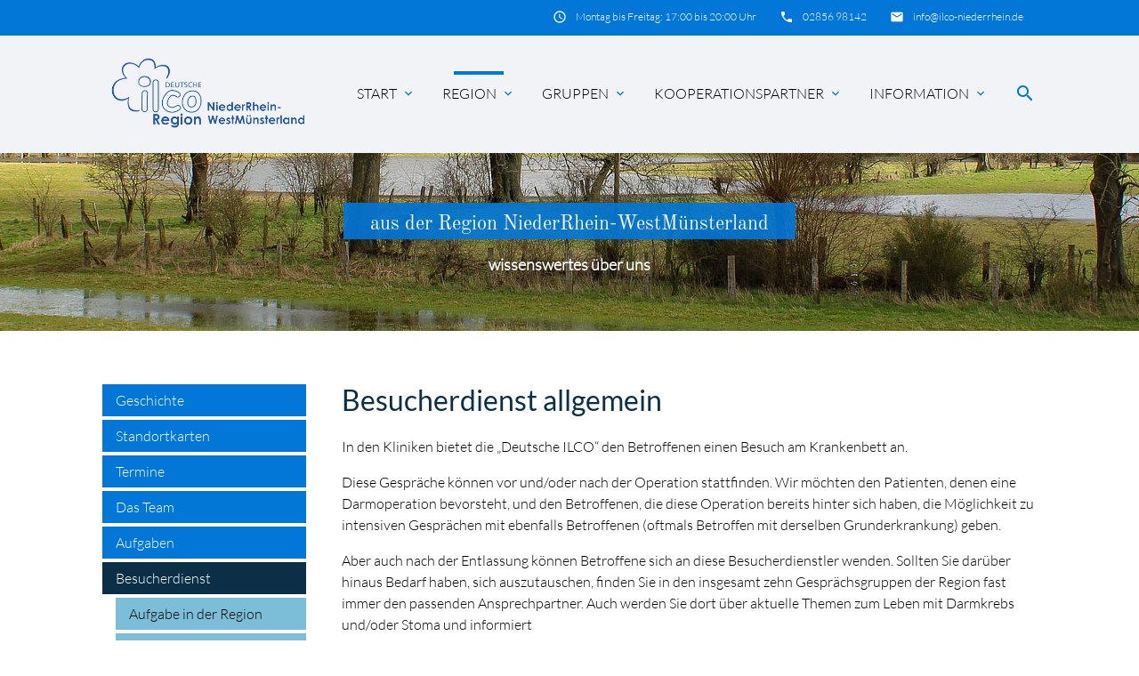

--- FILE ---
content_type: text/html; charset=utf-8
request_url: https://ilco-niederrhein.de/region/besuchedienst.html
body_size: 61500
content:
<!DOCTYPE html>
<html lang="de">
<head>

      <meta charset="utf-8">
    <title>Besucherdienst - ILCO NiederRhein-WestMünsterland</title>
    <base href="https://ilco-niederrhein.de/">

    <meta name="robots" content="index,follow">
    <meta name="description" content="Besucherdienst">
    <meta name="keywords" content="">
    <meta name="generator" content="Contao Open Source CMS">
    <meta name="google-site-verification" content="mYivdrqXvxzWkvBwXjrzLJUwtAnkq2xVmGRXY7TRnAs" />

    <meta name="viewport" content="width=device-width, initial-scale=1.0">

    <link rel="stylesheet" type="text/css" media="all" href="assets/css/mate.scss-8f3769ff.css">

    <link rel="stylesheet" href="assets/css/layout.min.css,responsive.min.css,colorbox.min.css,links.css-24db85e1.css">
    <script src="assets/js/jquery.min.js-2a5723c1.js"></script>
    <meta property="og:title" content="Besucherdienst - ILCO NiederRhein-WestMünsterland" />
    <meta property="og:description" content="Besucherdienst" />
    <meta property="og:url" content="https://ilco-niederrhein.de/region/besuchedienst.html" />
    
    <link rel="shortcut icon" href="files/img/icons/favicon.ico" type="image/x-icon" />


</head>
<body id="top" class="left-col" itemscope itemtype="http://schema.org/WebPage">

          
    <div id="wrapper">

                        <header id="header">
            <div class="inside">
              
<div class="sectionTop">
	  <div class="inside">
	  	<div>
			

  <div class="mod_article block" id="article-144">
    
          
<div class="ce_text first last  block">

        
  
      <p><i class="tiny material-icons">email</i></p>
<p><a href="&#109;&#97;&#105;&#108;&#116;&#111;&#58;&#105;&#x6E;&#102;&#x6F;&#64;&#x69;&#108;&#x63;&#111;&#x2D;&#110;&#x69;&#101;&#x64;&#101;&#x72;&#114;&#x68;&#101;&#x69;&#110;&#x2E;&#100;&#x65;">&#105;&#x6E;&#102;&#x6F;&#64;&#x69;&#108;&#x63;&#111;&#x2D;&#110;&#x69;&#101;&#x64;&#101;&#x72;&#114;&#x68;&#101;&#x69;&#110;&#x2E;&#100;&#x65;</a></p>  
  
  

</div>
    
      </div>


		</div>
		<div>
			

  <div class="mod_article block" id="article-143">
    
          
<div class="ce_text first last  block">

        
  
      <p><i class="tiny material-icons">phone</i></p>
<p><a href="tel:+49">02856 98142</a></p>  
  
  

</div>
    
      </div>


		</div>
		<div>
			

  <div class="mod_article block" id="article-141">
    
          
<div class="ce_text first last  block">

        
  
      <p><i class="tiny material-icons">schedule</i></p>
<p>Montag bis Freitag: 17:00 bis 20:00 Uhr</p>  
  
  

</div>
    
      </div>


		</div>
	  </div>
</div><!-- indexer::stop -->
<nav id="mateNavbar276" class="navbar-dropdown mod_mateNavbar block includeHeadroom stuckNavbar type5">
    <div class="nav-wrapper" >

                    <a href="ilco-niederrhein-westmuensterland.html" class="brand-logo">

  <div class="mod_article block" id="article-145">
    
          
<div class="ce_image first  block">

        
  
  
<figure class="image_container">
  
  

<img src="files/img/layout/logo-ilco-niederr-westm-b3.png" width="450" height="150" alt="" itemprop="image">


  
  </figure>


</div>

<div class="ce_image fixed-nav last  block">

        
  
  
<figure class="image_container">
  
  

<img src="files/img/layout/logo-ilco-niederr-westm-w3.png" width="450" height="150" alt="" itemprop="image">


  
  </figure>


</div>
    
      </div>

</a>
        
                    <a href="#" data-target="mobile-menu276" class="sidenav-trigger"><i class="material-icons">menu</i></a>
        
        <ul id="desktop-menu276" class="desktop-menu right hide-on-med-and-down ">
            
                    <li class="submenu start first valign-wrapper">
          <a class="dropdown-button            submenu start first valign"
             data-target="nav276dropdown91"            href="./"
            title="Start ILCO NiederRhein-WstMünsterland"
                                                 aria-haspopup="true">
            Start <i class="tiny material-icons">expand_more</i>          </a>
        </li>
                <li class="submenu trail valign-wrapper">
          <a class="dropdown-button            submenu trail valign"
             data-target="nav276dropdown158"            href="region.html"
            title="Region"
                                                 aria-haspopup="true">
            Region <i class="tiny material-icons">expand_more</i>          </a>
        </li>
                <li class="submenu valign-wrapper">
          <a class="dropdown-button            submenu valign"
             data-target="nav276dropdown159"            href="gruppen.html"
            title="ILCO Gruppen"
                                                 aria-haspopup="true">
            Gruppen <i class="tiny material-icons">expand_more</i>          </a>
        </li>
                <li class="submenu valign-wrapper">
          <a class="dropdown-button            submenu valign"
             data-target="nav276dropdown176"            href="kooperationspartner.html"
            title="Kooperationspartner"
                                                 aria-haspopup="true">
            Kooperationspartner <i class="tiny material-icons">expand_more</i>          </a>
        </li>
                <li class="submenu last valign-wrapper">
          <a class="dropdown-button            submenu last valign"
             data-target="nav276dropdown177"            href="information.html"
            title="Information"
                                                 aria-haspopup="true">
            Information <i class="tiny material-icons">expand_more</i>          </a>
        </li>
                    </ul>

                    <ul id="mobile-menu276" class="mobile-menu sidenav ">
                <div align="center"><img src="files/img/layout/logo-ilco-niederr-westm-w.png" width="150" height="50" alt="" itemprop="image"></div>
            <li class="submenu start first">
            <a href="./"
               title="Start ILCO NiederRhein-WstMünsterland"
                 class="submenu start first"                                                                 aria-haspopup="true">
                Start
            </a>
                            <i class="material-icons right" style="z-index: 999;position: relative;right: 5px;top: -55px;">keyboard_arrow_down</i>
                    </li>
                    <li class="subitems" style="display:none;background:rgba(0, 0, 0, .05);">
                <ul>
                                            <li>
                            <a href="index/termine-kalendar.html" class=""
                               title="Termine Kalendar">
                                Termine Kalendar                            </a>
                                                    </li>

                        
                                    </ul>
            </li>
        
            <li class="submenu trail">
            <a href="region.html"
               title="Region"
                 class="submenu trail"                                                                 aria-haspopup="true">
                Region
            </a>
                            <i class="material-icons right" style="z-index: 999;position: relative;right: 5px;top: -55px;">keyboard_arrow_down</i>
                    </li>
                    <li class="subitems" style="display:none;background:rgba(0, 0, 0, .05);">
                <ul>
                                            <li>
                            <a href="region/geschichte.html" class=""
                               title="Geschichte">
                                Geschichte                            </a>
                                                    </li>

                        
                                            <li>
                            <a href="region/standortkarten.html" class=""
                               title="Standortkarten">
                                Standortkarten                            </a>
                                                    </li>

                        
                                            <li>
                            <a href="region/das-team.html" class=""
                               title="Da Team">
                                Das Team                            </a>
                                                            <i id="toggleMenu" class="material-icons right" style="z-index: 999;position: relative;right: 5px;top: -55px;">keyboard_arrow_down</i>
                                                    </li>

                                                    <li style="display:none;background:rgba(0, 0, 0, .05);">
                                <ul>
                                                                            <li>
                                            <a href="region/das-team/gruppenbild.html" class=""
                                               title="Gruppenbild">
                                                Gruppenbild                                            </a>
                                                                                    </li>
                                                                                                                    <li>
                                            <a href="region/das-team/wahlteam.html" class=""
                                               title="Wahlteam">
                                                Wahlteam                                            </a>
                                                                                    </li>
                                                                                                                    <li>
                                            <a href="region/das-team/gruppensprecher.html" class=""
                                               title="Gruppensprecher">
                                                Gruppensprecher                                            </a>
                                                                                    </li>
                                                                                                                    <li>
                                            <a href="region/das-team/besucherdienstler.html" class=""
                                               title="Besucherdienstler">
                                                Besucherdienstler                                            </a>
                                                                                    </li>
                                                                                                            </ul>
                            </li>
                        
                                            <li>
                            <a href="region/aufgaben.html" class=""
                               title="Aufgaben">
                                Aufgaben                            </a>
                                                    </li>

                        
                                            <li>
                            <a href="region/besuchedienst.html" class=" active"
                               title="Besucherdienst">
                                Besucherdienst                            </a>
                                                            <i id="toggleMenu" class="material-icons right" style="z-index: 999;position: relative;right: 5px;top: -55px;">keyboard_arrow_down</i>
                                                    </li>

                                                    <li style="display:none;background:rgba(0, 0, 0, .05);">
                                <ul>
                                                                            <li>
                                            <a href="region/besuchedienst/aufgabe-in-der-region.html" class=""
                                               title="Aufgabe in der Region">
                                                Aufgabe in der Region                                            </a>
                                                                                    </li>
                                                                                                                    <li>
                                            <a href="region/besuchedienst/klinikbetreuung.html" class=""
                                               title="Klinikbetreuung">
                                                Klinikbetreuung                                            </a>
                                                                                    </li>
                                                                                                            </ul>
                            </li>
                        
                                            <li>
                            <a href="region/flyer-regional.html" class=""
                               title="Info-regional">
                                Info-Material Region                            </a>
                                                    </li>

                        
                                    </ul>
            </li>
        
            <li class="submenu">
            <a href="gruppen.html"
               title="ILCO Gruppen"
                 class="submenu"                                                                 aria-haspopup="true">
                Gruppen
            </a>
                            <i class="material-icons right" style="z-index: 999;position: relative;right: 5px;top: -55px;">keyboard_arrow_down</i>
                    </li>
                    <li class="subitems" style="display:none;background:rgba(0, 0, 0, .05);">
                <ul>
                                            <li>
                            <a href="gruppen/gruppe-bocholt.html" class=""
                               title="ILCO Gruppe Bocholt">
                                Gruppe Bocholt                            </a>
                                                    </li>

                        
                                            <li>
                            <a href="gruppen/gruppe-borken.html" class=""
                               title="ILCO Gruppe Borken">
                                Gruppe Borken                            </a>
                                                    </li>

                        
                                            <li>
                            <a href="gruppen/gruppe-dinslaken.html" class=""
                               title="ILCO Gruppe Dinslaken">
                                Gruppe Dinslaken                            </a>
                                                    </li>

                        
                                            <li>
                            <a href="gruppen/gruppe-duisburg-mitte.html" class=""
                               title="ILCO Gruppe Duisburg Mitte">
                                Gruppe Duisburg-Mitte                            </a>
                                                    </li>

                        
                                            <li>
                            <a href="gruppen/gruppe-goch.html" class=""
                               title="ILCO Gruppe Goch">
                                Gruppe Goch                            </a>
                                                    </li>

                        
                                            <li>
                            <a href="gruppen/gruppe-kamp-lintfort.html" class=""
                               title="ILCO Gruppe Kamp-Lintfort">
                                Gruppe Kamp-Lintfort                            </a>
                                                    </li>

                        
                                            <li>
                            <a href="gruppen/gruppe-wesel.html" class=""
                               title="ILCO Gruppe Wesel">
                                Gruppe Wesel                            </a>
                                                    </li>

                        
                                    </ul>
            </li>
        
            <li class="submenu">
            <a href="kooperationspartner.html"
               title="Kooperationspartner"
                 class="submenu"                                                                 aria-haspopup="true">
                Kooperationspartner
            </a>
                            <i class="material-icons right" style="z-index: 999;position: relative;right: 5px;top: -55px;">keyboard_arrow_down</i>
                    </li>
                    <li class="subitems" style="display:none;background:rgba(0, 0, 0, .05);">
                <ul>
                                            <li>
                            <a href="kooperationspartner/darmkrebszentren.html" class=""
                               title="Akutkliniken und Darmkrebszentren">
                                Kliniken                            </a>
                                                            <i id="toggleMenu" class="material-icons right" style="z-index: 999;position: relative;right: 5px;top: -55px;">keyboard_arrow_down</i>
                                                    </li>

                                                    <li style="display:none;background:rgba(0, 0, 0, .05);">
                                <ul>
                                                                            <li>
                                            <a href="kooperationspartner/Kliniken/St-Agnes-Hospital-Bocholt.html" class=""
                                               title="St. Agnes Hospital Bocholt">
                                                St. Agnes Hospital Bocholt                                            </a>
                                                                                    </li>
                                                                                                                    <li>
                                            <a href="kooperationspartner/Kliniken/st-marienhospital-borken.html" class=""
                                               title="St. Marienhospital Borken">
                                                St. Marienhospital Borken                                            </a>
                                                                                    </li>
                                                                                                                    <li>
                                            <a href="kooperationspartner/Kliniken/ev-Krankenhaus-Dinslaken.html" class=""
                                               title="ev. Krankenhaus Dinslaken">
                                                Evangelisches Krankenhaus Dinslaken                                            </a>
                                                                                    </li>
                                                                                                                    <li>
                                            <a href="kooperationspartner/Kliniken/st-vinzenz-hospital-dinslaken.html" class=""
                                               title="St. Vinzenz-Hospital Dinslaken">
                                                St. Vinzenz-Hospital Dinslaken                                            </a>
                                                                                    </li>
                                                                                                                    <li>
                                            <a href="kooperationspartner/Kliniken/ev-BETHESDA-Krankenhaus-Duisburg.html" class=""
                                               title="ev. BETHESDA Krankenhaus Duisburg">
                                                Evangelisches Krankenhaus BETHESDA zu Duisburg                                            </a>
                                                                                    </li>
                                                                                                                    <li>
                                            <a href="kooperationspartner/Kliniken/evangelisches-krankenhaus-duisburg-nord.html" class=""
                                               title="Evangelisches Krankenhaus Duisburg-Nord">
                                                Evangelisches Krankenhaus Duisburg-Nord                                            </a>
                                                                                    </li>
                                                                                                                    <li>
                                            <a href="kooperationspartner/Kliniken/Johanniter-Krankenhaus-Rheinhausen.html" class=""
                                               title="Johanniter Krankenhaus Rheinhausen">
                                                Johanniter Krankenhaus Duisburg-Rheinhausen                                            </a>
                                                                                    </li>
                                                                                                                    <li>
                                            <a href="kooperationspartner/Kliniken/sana-kliniken-duisburg.html" class=""
                                               title="SANA Kliniken Duisburg">
                                                SANA Kliniken Duisburg                                            </a>
                                                                                    </li>
                                                                                                                    <li>
                                            <a href="kooperationspartner/Kliniken/Helios-St-Anna-Klinik-Duisburg.html" class=""
                                               title="HELIOS St. Anna Klinik Duisburg">
                                                HELIOS St. Anna Klinik Duisburg                                            </a>
                                                                                    </li>
                                                                                                                    <li>
                                            <a href="kooperationspartner/Kliniken/helios-st-johannes-klinik-duisburg.html" class=""
                                               title="HELIOS St. Johannes Klinik Duisburg">
                                                HELIOS St. Johannes Klinik Duisburg                                            </a>
                                                                                    </li>
                                                                                                                    <li>
                                            <a href="kooperationspartner/akutkliniken/st-willibrod-spital-emmerich-rees.html" class=""
                                               title="St. Willibrod-Spital Emmerich-Rees">
                                                St. Willibrod-Spital Emmerich-Rees                                            </a>
                                                                                    </li>
                                                                                                                    <li>
                                            <a href="kooperationspartner/Kliniken/wilhelm-anton-hospital-goch.html" class=""
                                               title="Wilhelm-Anton-Hospital Goch">
                                                Wilhelm-Anton-Hospital Goch                                            </a>
                                                                                    </li>
                                                                                                                    <li>
                                            <a href="kooperationspartner/Kliniken/St-Bernhard-Hospital-Kamp-Lintfort.html" class=""
                                               title="St. Bernhard-Hospital Kamp-Lintfort">
                                                St. Bernhard-Hospital Kamp-Lintfort                                            </a>
                                                                                    </li>
                                                                                                                    <li>
                                            <a href="kooperationspartner/Kliniken/Bethanien-Krankenhaus-Moers.html" class=""
                                               title="Stiftung Krankenhaus Bethanien Moers">
                                                Stiftung Krankenhaus Bethanien Moers                                            </a>
                                                                                    </li>
                                                                                                                    <li>
                                            <a href="kooperationspartner/Kliniken/St-Josef-Krankenhaus-Moers.html" class=""
                                               title="St. Josef Krankenhaus Moers">
                                                St. Josef Krankenhaus Moers                                            </a>
                                                                                    </li>
                                                                                                                    <li>
                                            <a href="kooperationspartner/Kliniken/Evangelisches-Krankenhaus-Wesel.html" class=""
                                               title="Evangelisches Krankenhaus Wesel">
                                                Evangelisches Krankenhaus Wesel                                            </a>
                                                                                    </li>
                                                                                                                    <li>
                                            <a href="kooperationspartner/Kliniken/marien-hospital-wesel.html" class=""
                                               title="Marien-Hospital Wesel">
                                                Marien-Hospital Wesel                                            </a>
                                                                                    </li>
                                                                                                            </ul>
                            </li>
                        
                                            <li>
                            <a href="kooperationspartner/weitere-partner.html" class=""
                               title="Weitere Partner">
                                Weitere Partner                            </a>
                                                            <i id="toggleMenu" class="material-icons right" style="z-index: 999;position: relative;right: 5px;top: -55px;">keyboard_arrow_down</i>
                                                    </li>

                                                    <li style="display:none;background:rgba(0, 0, 0, .05);">
                                <ul>
                                                                            <li>
                                            <a href="kooperationspartner/weitere-partner/krebsberatungsstellen.html" class=""
                                               title="Krebsberatungsstellen">
                                                Krebsberatungsstellen                                            </a>
                                                                                    </li>
                                                                                                                    <li>
                                            <a href="kooperationspartner/weitere-partner/psychoonkologen.html" class=""
                                               title="Psychoonkologen">
                                                Psychoonkologen                                            </a>
                                                                                    </li>
                                                                                                                    <li>
                                            <a href="kooperationspartner/weitere-partner/selbsthilfekontaktstellen.html" class=""
                                               title="Selbsthilfekontaktstellen">
                                                Selbsthilfekontaktstellen                                            </a>
                                                                                    </li>
                                                                                                                    <li>
                                            <a href="kooperationspartner/weitere-partner/stomatherapeuten.html" class=""
                                               title="Stomatherapeuten">
                                                Stomatherapeuten                                            </a>
                                                                                    </li>
                                                                                                            </ul>
                            </li>
                        
                                    </ul>
            </li>
        
            <li class="submenu last">
            <a href="information.html"
               title="Information"
                 class="submenu last"                                                                 aria-haspopup="true">
                Information
            </a>
                            <i class="material-icons right" style="z-index: 999;position: relative;right: 5px;top: -55px;">keyboard_arrow_down</i>
                    </li>
                    <li class="subitems" style="display:none;background:rgba(0, 0, 0, .05);">
                <ul>
                                            <li>
                            <a href="kontakt.html" class=""
                               title="Kontakt - ILCO NiederRhein-WestMünsterland">
                                Kontakt                            </a>
                                                    </li>

                        
                                            <li>
                            <a href="information/broschueren.html" class=""
                               title="Broschüren">
                                Broschüren                            </a>
                                                    </li>

                        
                                            <li>
                            <a href="information/interessante-links.html" class=""
                               title="Interessante Links">
                                Interessante Links                            </a>
                                                    </li>

                        
                                            <li>
                            <a href="information/presseberichte.html" class=""
                               title="Presseberichte">
                                Presseberichte                            </a>
                                                    </li>

                        
                                            <li>
                            <a href="information/fotos.html" class=""
                               title="Fotos">
                                Fotos                            </a>
                                                    </li>

                        
                                            <li>
                            <a href="information/filmprojekte.html" class=""
                               title="Filmprojekte">
                                Filmprojekte                            </a>
                                                            <i id="toggleMenu" class="material-icons right" style="z-index: 999;position: relative;right: 5px;top: -55px;">keyboard_arrow_down</i>
                                                    </li>

                                                    <li style="display:none;background:rgba(0, 0, 0, .05);">
                                <ul>
                                                                            <li>
                                            <a href="information/filmprojekte/filmprojekte-i.html" class=""
                                               title="Videos über die Ilco">
                                                Videos über die Ilco                                            </a>
                                                                                    </li>
                                                                                                                    <li>
                                            <a href="information/filmprojekte/videos-duisburg-gegen-darmkrebs.html" class=""
                                               title="Videos Duisburg gegen Darmkrebs">
                                                Videos Duisburg gegen Darmkrebs                                            </a>
                                                                                    </li>
                                                                                                                    <li>
                                            <a href="information/filmprojekte/sonstige-videos.html" class=""
                                               title="sonstige Videos">
                                                sonstige Videos                                            </a>
                                                                                    </li>
                                                                                                            </ul>
                            </li>
                        
                                            <li>
                            <a href="information/darmkrebs-info-terminal.html" class=""
                               title="Darmkrebs-Info-Terminal">
                                Darmkrebs-Info-Terminal                            </a>
                                                    </li>

                        
                                            <li>
                            <a href="information/intern.html" class=""
                               title="Intern">
                                Intern-LogIN                            </a>
                                                    </li>

                        
                                    </ul>
            </li>
        
    
            </ul>
        
                    

  <div class="mod_article block" id="article-182">
    
          
<div class="ce_text search first last  block">

        
  
      <p><a><em class="material-icons">search</em></a></p>  
  
  

</div>
    
      </div>


        
        
<ul id="nav276dropdown91" class="dropdown-content">
		  <li id="page231"  class="first last">
	    <a href="index/termine-kalendar.html" title="Termine Kalendar" class=" first last valign" >
	      Termine Kalendar 	    </a>
	  </li>
	</ul>

<ul id="nav276dropdown158" class="dropdown-content">
		  <li id="page169"  class="sibling first">
	    <a href="region/geschichte.html" title="Geschichte" class=" sibling first valign" >
	      Geschichte 	    </a>
	  </li>
		  <li id="page170"  class="sibling">
	    <a href="region/standortkarten.html" title="Standortkarten" class=" sibling valign" >
	      Standortkarten 	    </a>
	  </li>
		  <li id="page172"  class="submenu sibling">
	    <a href="region/das-team.html" title="Da Team" class="dropdown-button submenu sibling valign" aria-haspopup="true"  data-target="nav276dropdown172">
	      Das Team <i class="tiny material-icons">expand_more</i>	    </a>
	  </li>
		  <li id="page173"  class="sibling">
	    <a href="region/aufgaben.html" title="Aufgaben" class=" sibling valign" >
	      Aufgaben 	    </a>
	  </li>
		  <li id="page174"  class="active submenu">
	    <a href="region/besuchedienst.html" title="Besucherdienst" class="dropdown-button active  active submenu valign" aria-haspopup="true"  data-target="nav276dropdown174">
	      Besucherdienst <i class="tiny material-icons">expand_more</i>	    </a>
	  </li>
		  <li id="page188"  class="sibling last">
	    <a href="region/flyer-regional.html" title="Info-regional" class=" sibling last valign" >
	      Info-Material Region 	    </a>
	  </li>
	</ul>

<ul id="nav276dropdown159" class="dropdown-content">
		  <li id="page160"  class="first">
	    <a href="gruppen/gruppe-bocholt.html" title="ILCO Gruppe Bocholt" class=" first valign" >
	      Gruppe Bocholt 	    </a>
	  </li>
		  <li id="page161" >
	    <a href="gruppen/gruppe-borken.html" title="ILCO Gruppe Borken" class=" valign" >
	      Gruppe Borken 	    </a>
	  </li>
		  <li id="page163" >
	    <a href="gruppen/gruppe-dinslaken.html" title="ILCO Gruppe Dinslaken" class=" valign" >
	      Gruppe Dinslaken 	    </a>
	  </li>
		  <li id="page164" >
	    <a href="gruppen/gruppe-duisburg-mitte.html" title="ILCO Gruppe Duisburg Mitte" class=" valign" >
	      Gruppe Duisburg-Mitte 	    </a>
	  </li>
		  <li id="page166" >
	    <a href="gruppen/gruppe-goch.html" title="ILCO Gruppe Goch" class=" valign" >
	      Gruppe Goch 	    </a>
	  </li>
		  <li id="page167" >
	    <a href="gruppen/gruppe-kamp-lintfort.html" title="ILCO Gruppe Kamp-Lintfort" class=" valign" >
	      Gruppe Kamp-Lintfort 	    </a>
	  </li>
		  <li id="page168"  class="last">
	    <a href="gruppen/gruppe-wesel.html" title="ILCO Gruppe Wesel" class=" last valign" >
	      Gruppe Wesel 	    </a>
	  </li>
	</ul>

<ul id="nav276dropdown176" class="dropdown-content">
		  <li id="page178"  class="submenu kliniken first">
	    <a href="kooperationspartner/darmkrebszentren.html" title="Akutkliniken und Darmkrebszentren" class="dropdown-button submenu kliniken first valign" aria-haspopup="true"  data-target="nav276dropdown178">
	      Kliniken <i class="tiny material-icons">expand_more</i>	    </a>
	  </li>
		  <li id="page180"  class="submenu last">
	    <a href="kooperationspartner/weitere-partner.html" title="Weitere Partner" class="dropdown-button submenu last valign" aria-haspopup="true"  data-target="nav276dropdown180">
	      Weitere Partner <i class="tiny material-icons">expand_more</i>	    </a>
	  </li>
	</ul>

<ul id="nav276dropdown177" class="dropdown-content">
		  <li id="page139"  class="contact first">
	    <a href="kontakt.html" title="Kontakt - ILCO NiederRhein-WestMünsterland" class=" contact first valign" >
	      Kontakt 	    </a>
	  </li>
		  <li id="page189" >
	    <a href="information/broschueren.html" title="Broschüren" class=" valign" >
	      Broschüren 	    </a>
	  </li>
		  <li id="page229" >
	    <a href="information/interessante-links.html" title="Interessante Links" class=" valign" >
	      Interessante Links 	    </a>
	  </li>
		  <li id="page190" >
	    <a href="information/presseberichte.html" title="Presseberichte" class=" valign" >
	      Presseberichte 	    </a>
	  </li>
		  <li id="page191" >
	    <a href="information/fotos.html" title="Fotos" class=" valign" >
	      Fotos 	    </a>
	  </li>
		  <li id="page216"  class="submenu">
	    <a href="information/filmprojekte.html" title="Filmprojekte" class="dropdown-button submenu valign" aria-haspopup="true"  data-target="nav276dropdown216">
	      Filmprojekte <i class="tiny material-icons">expand_more</i>	    </a>
	  </li>
		  <li id="page230" >
	    <a href="information/darmkrebs-info-terminal.html" title="Darmkrebs-Info-Terminal" class=" valign" >
	      Darmkrebs-Info-Terminal 	    </a>
	  </li>
		  <li id="page226"  class="last">
	    <a href="information/intern.html" title="Intern" class=" last valign" >
	      Intern-LogIN 	    </a>
	  </li>
	</ul>
        
<ul id="nav276dropdown172" class="dropdown-content">
			<li id="page181"  class="first">
			<a href="region/das-team/gruppenbild.html" title="Gruppenbild" class=" first valign" >
			Gruppenbild 			</a>
		</li>
			<li id="page182" >
			<a href="region/das-team/wahlteam.html" title="Wahlteam" class=" valign" >
			Wahlteam 			</a>
		</li>
			<li id="page183" >
			<a href="region/das-team/gruppensprecher.html" title="Gruppensprecher" class=" valign" >
			Gruppensprecher 			</a>
		</li>
			<li id="page184"  class="last">
			<a href="region/das-team/besucherdienstler.html" title="Besucherdienstler" class=" last valign" >
			Besucherdienstler 			</a>
		</li>
	</ul>

<ul id="nav276dropdown174" class="dropdown-content">
			<li id="page186"  class="first">
			<a href="region/besuchedienst/aufgabe-in-der-region.html" title="Aufgabe in der Region" class=" first valign" >
			Aufgabe in der Region 			</a>
		</li>
			<li id="page187"  class="last">
			<a href="region/besuchedienst/klinikbetreuung.html" title="Klinikbetreuung" class=" last valign" >
			Klinikbetreuung 			</a>
		</li>
	</ul>

<ul id="nav276dropdown178" class="dropdown-content">
			<li id="page194"  class="first">
			<a href="kooperationspartner/Kliniken/St-Agnes-Hospital-Bocholt.html" title="St. Agnes Hospital Bocholt" class=" first valign" >
			St. Agnes Hospital Bocholt 			</a>
		</li>
			<li id="page203" >
			<a href="kooperationspartner/Kliniken/st-marienhospital-borken.html" title="St. Marienhospital Borken" class=" valign" >
			St. Marienhospital Borken 			</a>
		</li>
			<li id="page195" >
			<a href="kooperationspartner/Kliniken/ev-Krankenhaus-Dinslaken.html" title="ev. Krankenhaus Dinslaken" class=" valign" >
			Evangelisches Krankenhaus Dinslaken 			</a>
		</li>
			<li id="page204" >
			<a href="kooperationspartner/Kliniken/st-vinzenz-hospital-dinslaken.html" title="St. Vinzenz-Hospital Dinslaken" class=" valign" >
			St. Vinzenz-Hospital Dinslaken 			</a>
		</li>
			<li id="page196" >
			<a href="kooperationspartner/Kliniken/ev-BETHESDA-Krankenhaus-Duisburg.html" title="ev. BETHESDA Krankenhaus Duisburg" class=" valign" >
			Evangelisches Krankenhaus BETHESDA zu Duisburg 			</a>
		</li>
			<li id="page205" >
			<a href="kooperationspartner/Kliniken/evangelisches-krankenhaus-duisburg-nord.html" title="Evangelisches Krankenhaus Duisburg-Nord" class=" valign" >
			Evangelisches Krankenhaus Duisburg-Nord 			</a>
		</li>
			<li id="page197" >
			<a href="kooperationspartner/Kliniken/Johanniter-Krankenhaus-Rheinhausen.html" title="Johanniter Krankenhaus Rheinhausen" class=" valign" >
			Johanniter Krankenhaus Duisburg-Rheinhausen 			</a>
		</li>
			<li id="page208" >
			<a href="kooperationspartner/Kliniken/sana-kliniken-duisburg.html" title="SANA Kliniken Duisburg" class=" valign" >
			SANA Kliniken Duisburg 			</a>
		</li>
			<li id="page207" >
			<a href="kooperationspartner/Kliniken/Helios-St-Anna-Klinik-Duisburg.html" title="HELIOS St. Anna Klinik Duisburg" class=" valign" >
			HELIOS St. Anna Klinik Duisburg 			</a>
		</li>
			<li id="page206" >
			<a href="kooperationspartner/Kliniken/helios-st-johannes-klinik-duisburg.html" title="HELIOS St. Johannes Klinik Duisburg" class=" valign" >
			HELIOS St. Johannes Klinik Duisburg 			</a>
		</li>
			<li id="page209" >
			<a href="kooperationspartner/akutkliniken/st-willibrod-spital-emmerich-rees.html" title="St. Willibrod-Spital Emmerich-Rees" class=" valign" >
			St. Willibrod-Spital Emmerich-Rees 			</a>
		</li>
			<li id="page210" >
			<a href="kooperationspartner/Kliniken/wilhelm-anton-hospital-goch.html" title="Wilhelm-Anton-Hospital Goch" class=" valign" >
			Wilhelm-Anton-Hospital Goch 			</a>
		</li>
			<li id="page198" >
			<a href="kooperationspartner/Kliniken/St-Bernhard-Hospital-Kamp-Lintfort.html" title="St. Bernhard-Hospital Kamp-Lintfort" class=" valign" >
			St. Bernhard-Hospital Kamp-Lintfort 			</a>
		</li>
			<li id="page199" >
			<a href="kooperationspartner/Kliniken/Bethanien-Krankenhaus-Moers.html" title="Stiftung Krankenhaus Bethanien Moers" class=" valign" >
			Stiftung Krankenhaus Bethanien Moers 			</a>
		</li>
			<li id="page200" >
			<a href="kooperationspartner/Kliniken/St-Josef-Krankenhaus-Moers.html" title="St. Josef Krankenhaus Moers" class=" valign" >
			St. Josef Krankenhaus Moers 			</a>
		</li>
			<li id="page201" >
			<a href="kooperationspartner/Kliniken/Evangelisches-Krankenhaus-Wesel.html" title="Evangelisches Krankenhaus Wesel" class=" valign" >
			Evangelisches Krankenhaus Wesel 			</a>
		</li>
			<li id="page211"  class="last">
			<a href="kooperationspartner/Kliniken/marien-hospital-wesel.html" title="Marien-Hospital Wesel" class=" last valign" >
			Marien-Hospital Wesel 			</a>
		</li>
	</ul>

<ul id="nav276dropdown180" class="dropdown-content">
			<li id="page212"  class="first">
			<a href="kooperationspartner/weitere-partner/krebsberatungsstellen.html" title="Krebsberatungsstellen" class=" first valign" >
			Krebsberatungsstellen 			</a>
		</li>
			<li id="page213" >
			<a href="kooperationspartner/weitere-partner/psychoonkologen.html" title="Psychoonkologen" class=" valign" >
			Psychoonkologen 			</a>
		</li>
			<li id="page214" >
			<a href="kooperationspartner/weitere-partner/selbsthilfekontaktstellen.html" title="Selbsthilfekontaktstellen" class=" valign" >
			Selbsthilfekontaktstellen 			</a>
		</li>
			<li id="page215"  class="last">
			<a href="kooperationspartner/weitere-partner/stomatherapeuten.html" title="Stomatherapeuten" class=" last valign" >
			Stomatherapeuten 			</a>
		</li>
	</ul>

<ul id="nav276dropdown216" class="dropdown-content">
			<li id="page217"  class="first">
			<a href="information/filmprojekte/filmprojekte-i.html" title="Videos über die Ilco" class=" first valign" >
			Videos über die Ilco 			</a>
		</li>
			<li id="page218" >
			<a href="information/filmprojekte/videos-duisburg-gegen-darmkrebs.html" title="Videos Duisburg gegen Darmkrebs" class=" valign" >
			Videos Duisburg gegen Darmkrebs 			</a>
		</li>
			<li id="page219"  class="last">
			<a href="information/filmprojekte/sonstige-videos.html" title="sonstige Videos" class=" last valign" >
			sonstige Videos 			</a>
		</li>
	</ul>
        
    </div>
</nav>


<!-- indexer::continue -->

<!-- indexer::stop -->
<div class="mod_search search-box block">

        
  
<form action="suche.html" method="get">
<div class="formbody">
    <div class="widget widget-text">
        <label for="ctrl_keywords_314" class="invisible">Suchbegriffe</label>
        <input type="search" name="keywords" id="ctrl_keywords_314" class="text" value="">
    </div>
    <div class="widget widget-submit">
        <button type="submit" id="ctrl_submit_314" class="submit">Suchen</button>
    </div>
    </div>
</form>




</div>
<!-- indexer::continue -->

<div class="ce_mateParallaxElement first last  block headline parallax-container" style="min-height:200px;">

    <div class="parallax">
                    
<figure class="image_container float_above">
  
  

<img src="files/img/parallax/parallax-niederrhein2.jpg" width="1916" height="653" alt="" itemprop="image">


  
  </figure>
            </div>

	<div class="inside">
	    <div class="content">
            <div>
                
                                          <h4>
                                                    aus der Region NiederRhein-WestMünsterland                                              </h4>
                    
                    <p style="text-align: center;">wissenswertes über uns</p>
                    
                            </div>
	    </div>
	</div>
</div>  
            </div>
          </header>
              
      
              <div class="container">
                <div id="container">

              <div class="col s12 l9 push-l3">
	    <div id="main">
	      <div class="inside">
	        

  <div class="mod_article first last block" id="article-222">
    
          
<div class="ce_text first last  block">

            <h2>Besucherdienst allgemein</h2>
      
  
      <p>In den Kliniken bietet die „Deutsche ILCO“ den Betroffenen einen Besuch am Krankenbett an.</p>
<p>Diese Gespräche können vor und/oder nach der Operation stattfinden. Wir möchten den Patienten, denen eine Darmoperation bevorsteht, und den Betroffenen, die diese Operation bereits hinter sich haben, die Möglichkeit zu intensiven Gesprächen mit ebenfalls Betroffenen (oftmals Betroffen mit derselben Grunderkrankung) geben.</p>
<p>Aber auch nach der Entlassung können Betroffene sich an diese Besucherdienstler wenden. Sollten Sie darüber hinaus Bedarf haben, sich auszutauschen, finden Sie in den insgesamt zehn Gesprächsgruppen der Region fast immer den passenden Ansprechpartner. Auch werden Sie dort über aktuelle Themen zum Leben mit Darmkrebs und/oder Stoma und informiert</p>
<p>Gerade nach einer so einschneidenden Diagnose wie Darmkrebs und/oder mit der Anlage eines Stomas konfrontiert, ist es vielfach sehr hilfreich, sich mit einem Gleichbetroffenen auszutauschen oder ihn um seinen Rat aus dessen eigenen Erfahrungen heraus befragen zu können.</p>
<p>In Ergänzung zu den Psychoonkologen und dem Sozialdienst in den Kliniken, sowie den Stoma-Therapeuten, bietet der Besucherdienst der „Deutschen ILCO“ Hilfe und Unterstützung zu allen Fragen an, die sich aus dieser neuen Lebenssituation ergeben.</p>
<p>Der Besucherdienst wird in Darm(krebs)zentren und Akutkliniken, aber auch in einer Vielzahl von Reha-Kliniken angeboten. Die Regelmäßigkeit und der Turnus richten sich sowohl nach dem Bedarf, als auch nach den personellen Ressourcen.</p>
<p>Es gibt wohl nur sehr wenige Organisationen, die für betroffene Patienten einen so fundierten Besucherdienst wie die Deutsche ILCO anbieten.</p>
<p>&nbsp;</p>  
  
  

</div>
    
      </div>


<span id="fc-34604"></span>
<script>
var fcr = Math.floor(Math.random()*99999999999);
var _fcc = _fcc || []; _fcc.push(["34604"]); _fcc.push(["trans"]);(function(){
var fc = document.createElement("script");fc.async = true;
fc.src = "https://www.fastcounter.de/fcount.php?rnd=" + fcr;
var sc = document.getElementById("fc-34604");
sc.appendChild(fc);
})();</script>
<noscript>
<a href="https://www.fastcounter.de/stats/34604/dashboard" rel="nofollow" style="display: none;" target="_blank" title="Free Counter"><img src="https://www.fastcounter.de/fcounter.php?id=34604;" alt="Free Counter" title="Free Counter"></a>
</noscript>	      </div>
	      	    </div>
    </div>

                  <div class="col s12 l3 pull-l9 left-outer">
      <aside id="left">
        <div class="inside">
          <!-- indexer::stop -->
<nav id="mateNavbar297" class="navbar-dropdown mod_mateNavbar subnav block includeHeadroom stuckNavbar type3">
    <div class="nav-wrapper" style="display:block;">

        
        
        <ul id="desktop-menu297" class="desktop-menu right ">
            
                    <li class="sibling first valign-wrapper">
          <a class="            sibling first valign"
                        href="region/geschichte.html"
            title="Geschichte"
                                                >
            Geschichte           </a>
        </li>
                <li class="sibling valign-wrapper">
          <a class="            sibling valign"
                        href="region/standortkarten.html"
            title="Standortkarten"
                                                >
            Standortkarten           </a>
        </li>
                <li class="sibling valign-wrapper">
          <a class="            sibling valign"
                        href="region/termine.html"
            title="Termine"
                                                >
            Termine           </a>
        </li>
                <li class="submenu sibling valign-wrapper">
          <a class="dropdown-button            submenu sibling valign"
             data-target="nav297dropdown172"            href="region/das-team.html"
            title="Da Team"
                                                 aria-haspopup="true">
            Das Team <i class="tiny material-icons">expand_more</i>          </a>
        </li>
                <li class="sibling valign-wrapper">
          <a class="            sibling valign"
                        href="region/aufgaben.html"
            title="Aufgaben"
                                                >
            Aufgaben           </a>
        </li>
                <li class="active submenu valign-wrapper">
          <a class="dropdown-button             active active submenu valign"
             data-target="nav297dropdown174"            href="region/besuchedienst.html"
            title="Besucherdienst"
                                                 aria-haspopup="true">
            Besucherdienst <i class="tiny material-icons">expand_more</i>          </a>
        </li>
                <li class="sibling last valign-wrapper">
          <a class="            sibling last valign"
                        href="region/flyer-regional.html"
            title="Info-regional"
                                                >
            Info-Material Region           </a>
        </li>
                    </ul>

        
                    

  <div class="mod_article block" id="article-182">
    
          
<div class="ce_text search first last  block">

        
  
      <p><a><em class="material-icons">search</em></a></p>  
  
  

</div>
    
      </div>


        
        
<ul id="nav297dropdown172" class="dropdown-content">
		  <li id="page181"  class="first">
	    <a href="region/das-team/gruppenbild.html" title="Gruppenbild" class=" first valign" >
	      Gruppenbild 	    </a>
	  </li>
		  <li id="page182" >
	    <a href="region/das-team/wahlteam.html" title="Wahlteam" class=" valign" >
	      Wahlteam 	    </a>
	  </li>
		  <li id="page183" >
	    <a href="region/das-team/gruppensprecher.html" title="Gruppensprecher" class=" valign" >
	      Gruppensprecher 	    </a>
	  </li>
		  <li id="page184" >
	    <a href="region/das-team/besucherdienstler.html" title="Besucherdienstler" class=" valign" >
	      Besucherdienstler 	    </a>
	  </li>
		  <li id="page220"  class="last">
	    <a href="region/das-team/einzelvorstellung.html" title="Einzelvorstellung" class=" last valign" >
	      Einzelvorstellung 	    </a>
	  </li>
	</ul>

<ul id="nav297dropdown174" class="dropdown-content">
		  <li id="page186"  class="first">
	    <a href="region/besuchedienst/aufgabe-in-der-region.html" title="Aufgabe in der Region" class=" first valign" >
	      Aufgabe in der Region 	    </a>
	  </li>
		  <li id="page187"  class="last">
	    <a href="region/besuchedienst/klinikbetreuung.html" title="Klinikbetreuung" class=" last valign" >
	      Klinikbetreuung 	    </a>
	  </li>
	</ul>
                
    </div>
</nav>


<!-- indexer::continue -->
        </div>
      </aside>
    </div>
    
                                
        </div>
          </div>

      
                  <!-- indexer::stop -->
        <footer id="footer" class="page-footer">
            

<div class="container">
	<div class="row">
		<div class="col m3 s12">
			

  <div class="mod_article block" id="article-136">
    
          
<div class="ce_text first last  block">

            <h5>ILCO NRWM</h5>
      
  
      <h4>Deutsche ILCO e.V. - <br>Region NiederRhein -WestMünsterland</h4>
<p>Feldstraße 27, <br>46499 Hamminkeln</p>
<p><em class="material-icons">phone</em> <a href="tel:+49285698142">+ 49 (0) 2856 98142</a><br><em class="material-icons">phone_android</em> <a href="tel:+49171381741">+ 49 (0) 171 381741</a> <br><em class="material-icons">mail</em> <a href="&#109;&#97;&#105;&#108;&#116;&#111;&#58;&#105;&#x6E;&#102;&#x6F;&#64;&#x69;&#108;&#x63;&#111;&#x2D;&#110;&#x69;&#101;&#x64;&#101;&#x72;&#114;&#x68;&#101;&#x69;&#110;&#x2E;&#100;&#x65;">&#105;&#x6E;&#102;&#x6F;&#64;&#x69;&#108;&#x63;&#111;&#x2D;&#110;&#x69;&#101;&#x64;&#101;&#x72;&#114;&#x68;&#101;&#x69;&#110;&#x2E;&#100;&#x65;</a></p>  
  
  

</div>
    
      </div>


		</div>
		<div class="col m3 s12">
			

  <div class="mod_article block" id="article-137">
    
          
<!-- indexer::stop -->
<div class="mod_newslist block">

            <h5>Die letzten News</h5>
      
  
      <p class="empty">Zurzeit sind keine Nachrichten vorhanden.</p>
  

</div>
<!-- indexer::continue -->
    
      </div>


		</div>
		<div class="col m3 s12">
			

  <div class="mod_article block" id="article-138">
    
          
<!-- indexer::stop -->
<div class="mod_eventlist block">

            <h5>Die nächsten Veranstaltungen</h5>
      
  
  
<div class="empty">Aktuell sind keine Termine vorhanden.</div>
  

</div>
<!-- indexer::continue -->
    
      </div>


		</div>
		<div class="col m3 s12">
			

  <div class="mod_article block" id="article-139">
    
          
<div class="ce_text first last  block">

            <h5>ILCO NRWM auf</h5>
      
  
      <table style="width: 100%; padding: 10px; border-style: hidden;">
<tbody>
<tr>
<td style="width: 70%;" align="center"><a href="https://www.youtube.com/channel/UCnlxNWub5vBm7TWWXi-hzbA" target="_blank" rel="noopener"><img src="files/img/layout/youtubelogoilco.png" alt="ILCO Niederrhein Westmünsterland auf youtube" width="117" height="50"></a></td>
<td style="width: 30%;" align="center"><a href="https://www.facebook.com/ILCO.NRWM/" target="_blank" rel="noopener"><img src="files/img/layout/facebooklogoilco.png" alt="ILCO Niederrhein Westmünsterland auf facebook" width="50" height="50"></a></td>
</tr>
</tbody>
</table>  
  
  

</div>
    
      </div>


		</div>
	</div>
	<a href="region/besuchedienst.html#top" class="toplink"><i class="material-icons">arrow_upward</i></a>
</div>
<div class="footer-copyright">
<div class="container">
    

  <div class="mod_article block" id="article-140">
    
          
<div class="ce_text first last  block">

        
  
      <p>© ILCO NiederRhein - WestMünsterland 2026</p>
<p><a href="kontakt.html">Kontakt</a></p>
<p><a href="impressum.html">Impressum</a></p>
<p><a href="datenschutz.html">Datenschutz</a></p>
<p><a href="suche.html">Suche</a></p>
<p>powered by <a href="https://contao-themes.net/" target="_blank" rel="noopener">contao-themes.net</a></p>  
  
  

</div>
    
      </div>


</div>
</div>        </footer>
        <!-- indexer::continue -->
    
    </div>

      
        
    <script charset="utf-8" src="assets/js/materialize.min.js,headroom.min.js,theme.min.js-a50c5119.js"></script>

  
<script src="assets/jquery-ui/js/jquery-ui.min.js?v=1.13.1"></script>
<script>
  jQuery(function($) {
    $(document).accordion({
      // Put custom options here
      heightStyle: 'content',
      header: '.toggler',
      collapsible: true,
      create: function(event, ui) {
        ui.header.addClass('active');
        $('.toggler').attr('tabindex', 0);
      },
      activate: function(event, ui) {
        ui.newHeader.addClass('active');
        ui.oldHeader.removeClass('active');
        $('.toggler').attr('tabindex', 0);
      }
    });
  });
</script>

<script src="assets/colorbox/js/colorbox.min.js?v=1.6.6"></script>
<script>
  jQuery(function($) {
    $('a[data-lightbox]').map(function() {
      $(this).colorbox({
        // Put custom options here
        loop: false,
        rel: $(this).attr('data-lightbox'),
        maxWidth: '95%',
        maxHeight: '95%'
      });
    });
  });
</script>
<script>
jQuery(document).ready( function($) {
    jQuery(".mobile-menu i").bind("touchstart click", function() {
      $(this).html() == "keyboard_arrow_down" ? $(this).html("keyboard_arrow_up") : $(this).html("keyboard_arrow_down");
    });
    jQuery(".mobile-menu i").bind("touchstart click", function() {
      $(this).parent("li").next().toggle();return false;
    });
});
</script><script type="application/ld+json">{"@context":{"contao":"https:\/\/schema.contao.org\/"},"@type":"contao:Page","contao:pageId":174,"contao:noSearch":false,"contao:protected":false,"contao:groups":[],"contao:fePreview":false}</script></body>
</html>